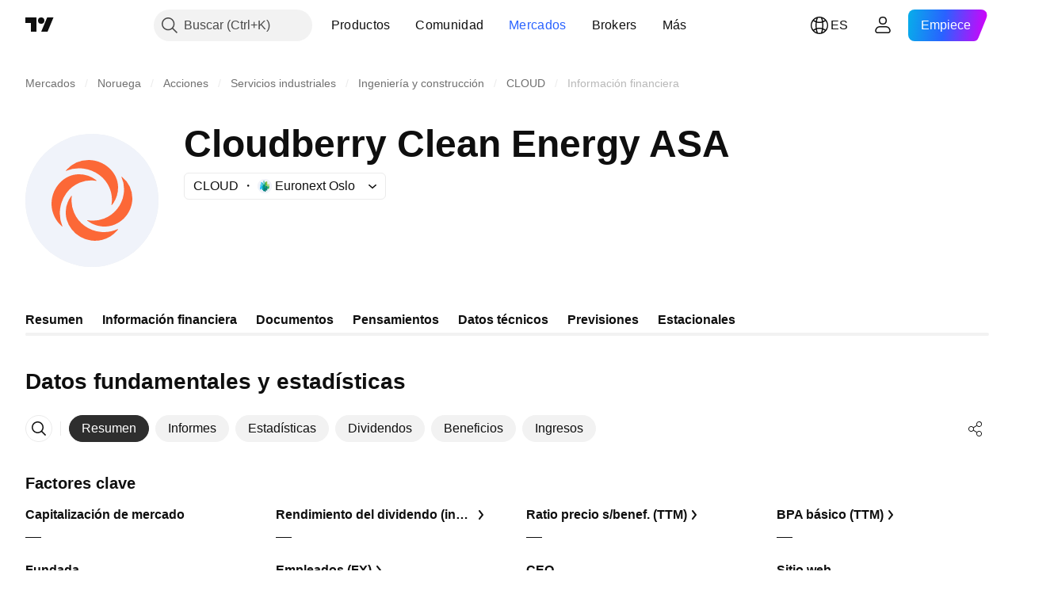

--- FILE ---
content_type: image/svg+xml
request_url: https://s3-symbol-logo.tradingview.com/cloudberry-clean-energy-asa--big.svg
body_size: 375
content:
<!-- by TradingView --><svg width="56" height="56" viewBox="0 0 56 56" xmlns="http://www.w3.org/2000/svg"><path fill="#F0F3FA" d="M0 0h56v56H0z"/><path d="M39 22.54c0 2.57-.8 5.09-2.4 7.17-.12.16-.25.29-.32.29-.03 0-.08-.02-.08-.06.43-2.34.2-4.75-.7-6.97a13.21 13.21 0 0 0-4.34-5.65 14.46 14.46 0 0 0-14.06-1.76c-.05.03-.1.02-.1-.03 0-.08.2-.3.28-.38A12.65 12.65 0 0 1 26.56 11C33.16 11 39 16.15 39 22.54ZM33.46 39c-2.57.03-5.09-.77-7.17-2.3-.16-.1-.29-.23-.29-.3 0-.03.02-.08.06-.08a13.12 13.12 0 0 0 12.62-4.8 13.21 13.21 0 0 0 1.75-13.42c-.02-.05 0-.1.04-.1.08 0 .3.19.38.27A11.84 11.84 0 0 1 45 27.12c0 6.31-5.15 11.8-11.54 11.88ZM29.7 19.4a11.7 11.7 0 0 0-7.17-2.4C16.14 17 11 22.83 11 29.44c0 3.54 1.58 6.97 4.15 9.28.08.08.3.28.38.28.05 0 .06-.05.04-.1a14.46 14.46 0 0 1 1.75-14.06 13.21 13.21 0 0 1 5.65-4.35 12.56 12.56 0 0 1 6.97-.69c.04 0 .06-.05.06-.08 0-.07-.13-.2-.29-.32Zm2.54 25.23a12.3 12.3 0 0 0 6.54-4.15c.13-.15.23-.3.2-.38 0-.03-.04-.07-.08-.06a13.92 13.92 0 0 1-13.96-1.32 13.29 13.29 0 0 1-5.4-12.63c0-.06-.03-.1-.08-.09-.07.02-.24.26-.3.36a11.75 11.75 0 0 0-1.77 9.76 12.45 12.45 0 0 0 14.85 8.51Z" fill="#FC6837"/></svg>

--- FILE ---
content_type: application/javascript; charset=utf-8
request_url: https://static.tradingview.com/static/bundles/es.5731.8e2e11527b95edff1973.js
body_size: 8
content:
(self.webpackChunktradingview=self.webpackChunktradingview||[]).push([[5731,84627],{148199:s=>{s.exports=["Atrás"]},537276:s=>{s.exports=["Cambio"]},923599:s=>{s.exports=["% cambio"]},821851:s=>{s.exports=["Datos anuales"]},384627:s=>{s.exports=["Datos fundamentales y estadísticas"]},588176:s=>{s.exports=["Datos semestrales"]},836452:s=>{s.exports=["Datos trimestrales"]},351514:s=>{s.exports=["Valor"]}}]);